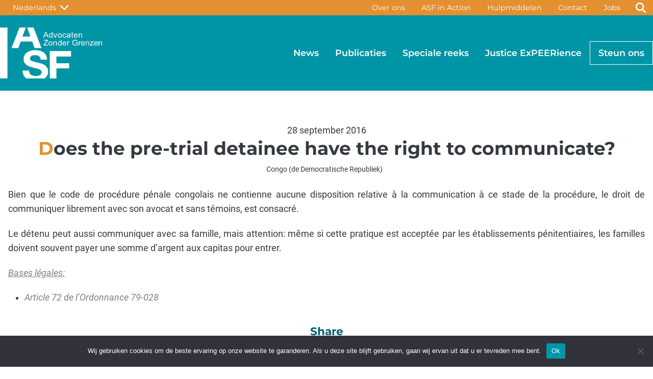

--- FILE ---
content_type: text/html; charset=UTF-8
request_url: https://asf.be/detention/does-the-pre-trial-detainee-have-the-right-to-communicate-3/?lang=nl
body_size: 20649
content:

<!DOCTYPE html>
<html lang="nl-NL">
<head>
	<meta charset="UTF-8" />
	<meta name="viewport" content="width=device-width, initial-scale=1" />
<meta name='robots' content='max-image-preview:large' />
	<style>img:is([sizes="auto" i], [sizes^="auto," i]) { contain-intrinsic-size: 3000px 1500px }</style>
	<link rel="alternate" hreflang="nl" href="https://asf.be/detention/does-the-pre-trial-detainee-have-the-right-to-communicate-3/?lang=nl" />
<link rel="alternate" hreflang="en" href="https://asf.be/detention/le-detenu-preventif-a-t-il-le-droit-de-communiquer/" />
<link rel="alternate" hreflang="fr" href="https://asf.be/detention/le-detenu-preventif-a-t-il-le-droit-de-communiquer-3/?lang=fr" />
<link rel="alternate" hreflang="x-default" href="https://asf.be/detention/le-detenu-preventif-a-t-il-le-droit-de-communiquer/" />
<title>Does the pre-trial detainee have the right to communicate? &#8211; Avocats Sans Frontières</title>
<link rel="alternate" type="application/rss+xml" title="Avocats Sans Frontières &raquo; feed" href="https://asf.be/feed/?lang=nl" />
<link rel="alternate" type="application/rss+xml" title="Avocats Sans Frontières &raquo; reacties feed" href="https://asf.be/comments/feed/?lang=nl" />
		<!-- This site uses the Google Analytics by MonsterInsights plugin v9.9.0 - Using Analytics tracking - https://www.monsterinsights.com/ -->
							<script src="//www.googletagmanager.com/gtag/js?id=G-E1KVF668JE"  data-cfasync="false" data-wpfc-render="false" async></script>
			<script data-cfasync="false" data-wpfc-render="false">
				var mi_version = '9.9.0';
				var mi_track_user = true;
				var mi_no_track_reason = '';
								var MonsterInsightsDefaultLocations = {"page_location":"https:\/\/asf.be\/detention\/does-the-pre-trial-detainee-have-the-right-to-communicate-3\/?lang=nl%2F&lang=nl"};
								if ( typeof MonsterInsightsPrivacyGuardFilter === 'function' ) {
					var MonsterInsightsLocations = (typeof MonsterInsightsExcludeQuery === 'object') ? MonsterInsightsPrivacyGuardFilter( MonsterInsightsExcludeQuery ) : MonsterInsightsPrivacyGuardFilter( MonsterInsightsDefaultLocations );
				} else {
					var MonsterInsightsLocations = (typeof MonsterInsightsExcludeQuery === 'object') ? MonsterInsightsExcludeQuery : MonsterInsightsDefaultLocations;
				}

								var disableStrs = [
										'ga-disable-G-E1KVF668JE',
									];

				/* Function to detect opted out users */
				function __gtagTrackerIsOptedOut() {
					for (var index = 0; index < disableStrs.length; index++) {
						if (document.cookie.indexOf(disableStrs[index] + '=true') > -1) {
							return true;
						}
					}

					return false;
				}

				/* Disable tracking if the opt-out cookie exists. */
				if (__gtagTrackerIsOptedOut()) {
					for (var index = 0; index < disableStrs.length; index++) {
						window[disableStrs[index]] = true;
					}
				}

				/* Opt-out function */
				function __gtagTrackerOptout() {
					for (var index = 0; index < disableStrs.length; index++) {
						document.cookie = disableStrs[index] + '=true; expires=Thu, 31 Dec 2099 23:59:59 UTC; path=/';
						window[disableStrs[index]] = true;
					}
				}

				if ('undefined' === typeof gaOptout) {
					function gaOptout() {
						__gtagTrackerOptout();
					}
				}
								window.dataLayer = window.dataLayer || [];

				window.MonsterInsightsDualTracker = {
					helpers: {},
					trackers: {},
				};
				if (mi_track_user) {
					function __gtagDataLayer() {
						dataLayer.push(arguments);
					}

					function __gtagTracker(type, name, parameters) {
						if (!parameters) {
							parameters = {};
						}

						if (parameters.send_to) {
							__gtagDataLayer.apply(null, arguments);
							return;
						}

						if (type === 'event') {
														parameters.send_to = monsterinsights_frontend.v4_id;
							var hookName = name;
							if (typeof parameters['event_category'] !== 'undefined') {
								hookName = parameters['event_category'] + ':' + name;
							}

							if (typeof MonsterInsightsDualTracker.trackers[hookName] !== 'undefined') {
								MonsterInsightsDualTracker.trackers[hookName](parameters);
							} else {
								__gtagDataLayer('event', name, parameters);
							}
							
						} else {
							__gtagDataLayer.apply(null, arguments);
						}
					}

					__gtagTracker('js', new Date());
					__gtagTracker('set', {
						'developer_id.dZGIzZG': true,
											});
					if ( MonsterInsightsLocations.page_location ) {
						__gtagTracker('set', MonsterInsightsLocations);
					}
										__gtagTracker('config', 'G-E1KVF668JE', {"forceSSL":"true"} );
										window.gtag = __gtagTracker;										(function () {
						/* https://developers.google.com/analytics/devguides/collection/analyticsjs/ */
						/* ga and __gaTracker compatibility shim. */
						var noopfn = function () {
							return null;
						};
						var newtracker = function () {
							return new Tracker();
						};
						var Tracker = function () {
							return null;
						};
						var p = Tracker.prototype;
						p.get = noopfn;
						p.set = noopfn;
						p.send = function () {
							var args = Array.prototype.slice.call(arguments);
							args.unshift('send');
							__gaTracker.apply(null, args);
						};
						var __gaTracker = function () {
							var len = arguments.length;
							if (len === 0) {
								return;
							}
							var f = arguments[len - 1];
							if (typeof f !== 'object' || f === null || typeof f.hitCallback !== 'function') {
								if ('send' === arguments[0]) {
									var hitConverted, hitObject = false, action;
									if ('event' === arguments[1]) {
										if ('undefined' !== typeof arguments[3]) {
											hitObject = {
												'eventAction': arguments[3],
												'eventCategory': arguments[2],
												'eventLabel': arguments[4],
												'value': arguments[5] ? arguments[5] : 1,
											}
										}
									}
									if ('pageview' === arguments[1]) {
										if ('undefined' !== typeof arguments[2]) {
											hitObject = {
												'eventAction': 'page_view',
												'page_path': arguments[2],
											}
										}
									}
									if (typeof arguments[2] === 'object') {
										hitObject = arguments[2];
									}
									if (typeof arguments[5] === 'object') {
										Object.assign(hitObject, arguments[5]);
									}
									if ('undefined' !== typeof arguments[1].hitType) {
										hitObject = arguments[1];
										if ('pageview' === hitObject.hitType) {
											hitObject.eventAction = 'page_view';
										}
									}
									if (hitObject) {
										action = 'timing' === arguments[1].hitType ? 'timing_complete' : hitObject.eventAction;
										hitConverted = mapArgs(hitObject);
										__gtagTracker('event', action, hitConverted);
									}
								}
								return;
							}

							function mapArgs(args) {
								var arg, hit = {};
								var gaMap = {
									'eventCategory': 'event_category',
									'eventAction': 'event_action',
									'eventLabel': 'event_label',
									'eventValue': 'event_value',
									'nonInteraction': 'non_interaction',
									'timingCategory': 'event_category',
									'timingVar': 'name',
									'timingValue': 'value',
									'timingLabel': 'event_label',
									'page': 'page_path',
									'location': 'page_location',
									'title': 'page_title',
									'referrer' : 'page_referrer',
								};
								for (arg in args) {
																		if (!(!args.hasOwnProperty(arg) || !gaMap.hasOwnProperty(arg))) {
										hit[gaMap[arg]] = args[arg];
									} else {
										hit[arg] = args[arg];
									}
								}
								return hit;
							}

							try {
								f.hitCallback();
							} catch (ex) {
							}
						};
						__gaTracker.create = newtracker;
						__gaTracker.getByName = newtracker;
						__gaTracker.getAll = function () {
							return [];
						};
						__gaTracker.remove = noopfn;
						__gaTracker.loaded = true;
						window['__gaTracker'] = __gaTracker;
					})();
									} else {
										console.log("");
					(function () {
						function __gtagTracker() {
							return null;
						}

						window['__gtagTracker'] = __gtagTracker;
						window['gtag'] = __gtagTracker;
					})();
									}
			</script>
			
							<!-- / Google Analytics by MonsterInsights -->
		<style id='asf-plugin-header-style-inline-css'>
.wp-block-asf-plugin-header{background-color:var(--wp--preset--color--primary);display:flex;flex-direction:column;gap:0;padding:0}.wp-block-asf-plugin-header.open{min-height:100vh}#nav-level-top{background-color:var(--wp--preset--color--primary);display:none;order:2}#nav-level-top.open{display:flex}#nav-level-main{background-color:var(--wp--preset--color--primary);margin-top:0;order:1}.nav-header__inner{align-items:center;display:flex;flex-direction:column;margin-left:auto;margin-right:auto;max-width:var(--wp--style--global--wide-size);padding-left:var(--wp--style--root--padding-left);padding-right:var(--wp--style--root--padding-right);width:100%}#nav-site-identity{margin-right:auto}#header-search-link,#nav-btn-close{display:none}#nav-btn-close.open,#nav-btn-open{display:flex}#nav-btn-open.open{display:none}#nav-toggler-menu{align-self:center;background-color:var(--wp--preset--color--primary);border:none;border-radius:2px;height:48px;justify-self:flex-end;margin:10px;position:absolute;right:var(--wp--preset--spacing--20);width:48px}#nav-toggler-menu:hover{background-color:var(--wp--preset--color--primary-hover)}[id^=menu-primary-menu]{display:none}[id^=menu-primary-menu].open{display:flex;margin-top:var(--wp--preset--spacing--30)}[id^=menu-top-menu]{display:flex;order:1}[id^=menu-primary-menu],[id^=menu-top-menu]{align-items:center;flex-direction:column;margin:0;padding:0}[id^=menu-primary-menu] a,[id^=menu-top-menu] a{align-items:center;color:#fff;display:flex;font-family:var(--wp--preset--font-family--montserrat);justify-content:center;padding:.5rem var(--wp--preset--spacing--10);position:relative}[id^=menu-primary-menu] a:after,[id^=menu-top-menu] a:after{background:none repeat scroll 0 0 transparent;background:var(--wp--preset--color--warning);bottom:0;content:" ";display:block;height:1.5px;left:var(--wp--preset--spacing--10);position:absolute;transition:width .3s ease 0s,left .3s ease 0s;width:0}[id^=menu-primary-menu] a:hover:after,[id^=menu-top-menu] a:hover:after{height:.3em;transition:width .3s ease 0s,left .3s ease 0s;width:.75em}.menu-item{font-family:var(--wp--preset--font-family--montserrat);list-style:none}#logotype{max-height:70px;max-width:140px}#nav-langs{order:2;position:relative}#header-lang-switcher{align-items:center;background-color:var(--wp--preset--color--primary);border:1px solid #fff;border-radius:2px;color:#fff;display:flex;font-family:var(--wp--preset--font-family--montserrat);justify-content:space-around;padding:.5rem var(--wp--preset--spacing--20)}#header-lang-switcher:hover{background-color:var(--wp--preset--color--warning-darker)}#header-list-langs{background-color:#fff;border:1px solid var(--wp--preset--color--primary);border-radius:2px;display:none;flex-direction:column;position:absolute;top:100%;z-index:9999}#header-list-langs.active{display:flex}.lang-item{padding:.5rem var(--wp--preset--spacing--20)}.lang-item:hover{background-color:var(--wp--preset--color--secondary);color:#fff}.search-form{border-radius:2px;display:flex;flex-direction:row;gap:0}.search-field,.search-submit{border:1px solid #fff;padding:.5rem var(--wp--preset--spacing--20)}.search-submit{background-color:var(--wp--preset--color--primary);color:#fff}#search-form{display:none;margin-top:1rem;order:3}#search-form.open{display:flex}@media(min-width:1280px){.wp-block-asf-plugin-header.open{min-height:auto}#nav-toggler-menu{display:none}#nav-btn-open.open{display:flex}#nav-level-top{background-color:var(--wp--preset--color--warning);display:flex;height:30px;order:1}#nav-level-main{background-color:var(--wp--preset--color--primary);margin-top:0;order:2;padding:var(--wp--preset--spacing--20) 0}.nav-header__inner{flex-direction:row;padding:0}#nav-langs{margin-right:auto;order:1}[id^=menu-top-menu]{order:2}[id^=menu-top-menu] a{align-items:center;height:30px;padding:0 var(--wp--preset--spacing--10)}#header-search-link{align-items:center;display:flex;justify-content:center;order:3}[id^=menu-primary-menu],[id^=menu-top-menu]{display:flex;flex-direction:row}#header-lang-switcher,#header-search-link,[id^=menu-top-menu]{border-radius:2px;font-size:var(--wp--preset--font-size--small)}#header-lang-switcher a:hover,#header-search-link a:hover,[id^=menu-top-menu] a:hover{background-color:var(--wp--preset--color--warning-darker)}#header-lang-switcher{background-color:var(--wp--preset--color--warning);border-color:var(--wp--preset--color--warning);height:30px;padding:0 var(--wp--preset--spacing--20)}#header-search-link{height:30px;width:48px}#header-search-link:hover{background-color:var(--wp--preset--color--warning-darker)}[id^=menu-top-menu] a:after{content:none}[id^=menu-primary-menu].open{margin-top:0}[id^=menu-primary-menu] a{font-weight:600}#search-form,#search-form.open{display:none}.menu-calltoaction{border:1px solid #fff}#logotype{max-height:none;max-width:none}}@media print{.wp-block-asf-plugin-header{display:none!important}}

</style>
<style id='wp-block-post-date-inline-css'>
.wp-block-post-date{box-sizing:border-box}
</style>
<style id='wp-block-post-title-inline-css'>
.wp-block-post-title{box-sizing:border-box;word-break:break-word}.wp-block-post-title :where(a){display:inline-block;font-family:inherit;font-size:inherit;font-style:inherit;font-weight:inherit;letter-spacing:inherit;line-height:inherit;text-decoration:inherit}
</style>
<style id='asf-plugin-post-badges-style-inline-css'>
.wp-block-asf-plugin-post-badges{-moz-column-gap:.5rem;column-gap:.5rem;display:inline-flex;flex-direction:row;flex-flow:wrap;justify-content:center;margin:0}.post-badge{font-size:var(--wp--preset--font-size--small);margin-top:0}.post-badge:after{color:var(--wp--preset--color--warning);content:"|";padding-left:.5rem}.post-badge:last-of-type:after{content:""}

</style>
<style id='wp-block-group-inline-css'>
.wp-block-group{box-sizing:border-box}:where(.wp-block-group.wp-block-group-is-layout-constrained){position:relative}
</style>
<style id='wp-block-post-content-inline-css'>
.wp-block-post-content{display:flow-root}
</style>
<style id='wp-block-heading-inline-css'>
h1.has-background,h2.has-background,h3.has-background,h4.has-background,h5.has-background,h6.has-background{padding:1.25em 2.375em}h1.has-text-align-left[style*=writing-mode]:where([style*=vertical-lr]),h1.has-text-align-right[style*=writing-mode]:where([style*=vertical-rl]),h2.has-text-align-left[style*=writing-mode]:where([style*=vertical-lr]),h2.has-text-align-right[style*=writing-mode]:where([style*=vertical-rl]),h3.has-text-align-left[style*=writing-mode]:where([style*=vertical-lr]),h3.has-text-align-right[style*=writing-mode]:where([style*=vertical-rl]),h4.has-text-align-left[style*=writing-mode]:where([style*=vertical-lr]),h4.has-text-align-right[style*=writing-mode]:where([style*=vertical-rl]),h5.has-text-align-left[style*=writing-mode]:where([style*=vertical-lr]),h5.has-text-align-right[style*=writing-mode]:where([style*=vertical-rl]),h6.has-text-align-left[style*=writing-mode]:where([style*=vertical-lr]),h6.has-text-align-right[style*=writing-mode]:where([style*=vertical-rl]){rotate:180deg}
</style>
<style id='asf-plugin-post-share-style-inline-css'>
#asf-copy-to-clipboard{position:relative}#asf-copy-to-clipboard-tooltip{background-color:var(--wp--preset--color--dark);border-radius:5px;color:#fff;font-family:var(--wp--preset--font-family--roboto);font-size:14px;margin-top:0;opacity:0;padding:10px;position:absolute;top:110%;transition:opacity .5s;width:100px}#asf-copy-to-clipboard-tooltip.active{opacity:1}@media print{.wp-block-asf-post-share{display:none!important}}

</style>
<style id='wp-block-separator-inline-css'>
@charset "UTF-8";.wp-block-separator{border:none;border-top:2px solid}:root :where(.wp-block-separator.is-style-dots){height:auto;line-height:1;text-align:center}:root :where(.wp-block-separator.is-style-dots):before{color:currentColor;content:"···";font-family:serif;font-size:1.5em;letter-spacing:2em;padding-left:2em}.wp-block-separator.is-style-dots{background:none!important;border:none!important}
</style>
<style id='asf-plugin-post-more-style-inline-css'>
.wp-block-asf-plugin-post-more{display:flex;flex-direction:column;margin-left:auto;margin-right:auto;row-gap:1rem}.post-more__post{-moz-column-gap:1rem;column-gap:1rem;display:grid;grid-template-columns:auto 1fr;grid-template-rows:auto 1fr;text-decoration:none}.post-more__post:hover .post-more__post-image{opacity:.8}.post-more__post:hover .post-more__post-title{color:var(--wp--preset--color--primary)}.post-more__post-image{grid-column:1/1;grid-row:1/3}.post-more__post-date{font-size:var(--wp--preset--font-size--small);grid-row:1/2;margin-bottom:.5rem}.post-more__post-date,.post-more__post-title{color:var(--wp--preset--color--secondary);grid-column:2/3}.post-more__post-title{grid-row:2/3}

</style>
<style id='asf-plugin-footer-style-inline-css'>
.wp-block-asf-plugin-footer{background-color:var(--wp--preset--color--secondary);display:flex;flex-direction:column;padding:var(--wp--preset--spacing--30) 0}#site-footer-container{display:grid;margin-left:auto;margin-right:auto;max-width:var(--wp--style--global--wide-size);padding-left:var(--wp--style--root--padding-left);padding-right:var(--wp--style--root--padding-right);width:100%}#footer-address{align-items:center;color:#fff;font-size:var(--wp--preset--font-size--small);line-height:1.5}.footer__section{display:flex;flex-direction:column;gap:var(--wp--preset--spacing--20);padding:var(--wp--preset--spacing--20)}.menu-item a{color:#fff}.menu-item a:hover{color:var(--wp--preset--color--light)}[id^=menu-footer-social-media]{flex-direction:row;justify-content:center}[id^=menu-footer-social-media] a{align-items:center;display:flex;font-size:1.5rem;height:45px;justify-content:center;width:45px}[id^=menu-footer-social-media] a:hover .fa{transform:scale(1.2)}@media(min-width:800px){#site-footer-container{grid-template-columns:1fr 1fr 1fr 1fr}#footer-address{align-items:flex-start}#footer-general{padding-left:0}}@media(min-width:1280px){#site-footer-container{grid-template-columns:1fr 1fr 1fr 1fr;padding-left:0;padding-right:0}}@media print{#footer-about,#footer-media-animation,#footer-quick-links,#footer-social-media{display:none!important}.wp-block-asf-plugin-footer{background-color:#fff;color:#000}#footer-address{color:#000!important}}

</style>
<style id='wp-emoji-styles-inline-css'>

	img.wp-smiley, img.emoji {
		display: inline !important;
		border: none !important;
		box-shadow: none !important;
		height: 1em !important;
		width: 1em !important;
		margin: 0 0.07em !important;
		vertical-align: -0.1em !important;
		background: none !important;
		padding: 0 !important;
	}
</style>
<style id='wp-block-library-inline-css'>
:root{--wp-admin-theme-color:#007cba;--wp-admin-theme-color--rgb:0,124,186;--wp-admin-theme-color-darker-10:#006ba1;--wp-admin-theme-color-darker-10--rgb:0,107,161;--wp-admin-theme-color-darker-20:#005a87;--wp-admin-theme-color-darker-20--rgb:0,90,135;--wp-admin-border-width-focus:2px;--wp-block-synced-color:#7a00df;--wp-block-synced-color--rgb:122,0,223;--wp-bound-block-color:var(--wp-block-synced-color)}@media (min-resolution:192dpi){:root{--wp-admin-border-width-focus:1.5px}}.wp-element-button{cursor:pointer}:root{--wp--preset--font-size--normal:16px;--wp--preset--font-size--huge:42px}:root .has-very-light-gray-background-color{background-color:#eee}:root .has-very-dark-gray-background-color{background-color:#313131}:root .has-very-light-gray-color{color:#eee}:root .has-very-dark-gray-color{color:#313131}:root .has-vivid-green-cyan-to-vivid-cyan-blue-gradient-background{background:linear-gradient(135deg,#00d084,#0693e3)}:root .has-purple-crush-gradient-background{background:linear-gradient(135deg,#34e2e4,#4721fb 50%,#ab1dfe)}:root .has-hazy-dawn-gradient-background{background:linear-gradient(135deg,#faaca8,#dad0ec)}:root .has-subdued-olive-gradient-background{background:linear-gradient(135deg,#fafae1,#67a671)}:root .has-atomic-cream-gradient-background{background:linear-gradient(135deg,#fdd79a,#004a59)}:root .has-nightshade-gradient-background{background:linear-gradient(135deg,#330968,#31cdcf)}:root .has-midnight-gradient-background{background:linear-gradient(135deg,#020381,#2874fc)}.has-regular-font-size{font-size:1em}.has-larger-font-size{font-size:2.625em}.has-normal-font-size{font-size:var(--wp--preset--font-size--normal)}.has-huge-font-size{font-size:var(--wp--preset--font-size--huge)}.has-text-align-center{text-align:center}.has-text-align-left{text-align:left}.has-text-align-right{text-align:right}#end-resizable-editor-section{display:none}.aligncenter{clear:both}.items-justified-left{justify-content:flex-start}.items-justified-center{justify-content:center}.items-justified-right{justify-content:flex-end}.items-justified-space-between{justify-content:space-between}.screen-reader-text{border:0;clip-path:inset(50%);height:1px;margin:-1px;overflow:hidden;padding:0;position:absolute;width:1px;word-wrap:normal!important}.screen-reader-text:focus{background-color:#ddd;clip-path:none;color:#444;display:block;font-size:1em;height:auto;left:5px;line-height:normal;padding:15px 23px 14px;text-decoration:none;top:5px;width:auto;z-index:100000}html :where(.has-border-color){border-style:solid}html :where([style*=border-top-color]){border-top-style:solid}html :where([style*=border-right-color]){border-right-style:solid}html :where([style*=border-bottom-color]){border-bottom-style:solid}html :where([style*=border-left-color]){border-left-style:solid}html :where([style*=border-width]){border-style:solid}html :where([style*=border-top-width]){border-top-style:solid}html :where([style*=border-right-width]){border-right-style:solid}html :where([style*=border-bottom-width]){border-bottom-style:solid}html :where([style*=border-left-width]){border-left-style:solid}html :where(img[class*=wp-image-]){height:auto;max-width:100%}:where(figure){margin:0 0 1em}html :where(.is-position-sticky){--wp-admin--admin-bar--position-offset:var(--wp-admin--admin-bar--height,0px)}@media screen and (max-width:600px){html :where(.is-position-sticky){--wp-admin--admin-bar--position-offset:0px}}
</style>
<style id='global-styles-inline-css'>
:root{--wp--preset--aspect-ratio--square: 1;--wp--preset--aspect-ratio--4-3: 4/3;--wp--preset--aspect-ratio--3-4: 3/4;--wp--preset--aspect-ratio--3-2: 3/2;--wp--preset--aspect-ratio--2-3: 2/3;--wp--preset--aspect-ratio--16-9: 16/9;--wp--preset--aspect-ratio--9-16: 9/16;--wp--preset--color--black: #000000;--wp--preset--color--cyan-bluish-gray: #abb8c3;--wp--preset--color--white: #ffffff;--wp--preset--color--pale-pink: #f78da7;--wp--preset--color--vivid-red: #cf2e2e;--wp--preset--color--luminous-vivid-orange: #ff6900;--wp--preset--color--luminous-vivid-amber: #fcb900;--wp--preset--color--light-green-cyan: #7bdcb5;--wp--preset--color--vivid-green-cyan: #00d084;--wp--preset--color--pale-cyan-blue: #8ed1fc;--wp--preset--color--vivid-cyan-blue: #0693e3;--wp--preset--color--vivid-purple: #9b51e0;--wp--preset--color--primary: #0095A6;--wp--preset--color--primary-hover: #007f8d;--wp--preset--color--secondary: #005E70;--wp--preset--color--secondary-alt: #007f97;--wp--preset--color--info: #61BFCB;--wp--preset--color--warning: #E49030;--wp--preset--color--warning-darker: #c27a29;--wp--preset--color--light: #ECF5F7;--wp--preset--color--dark: #343A40;--wp--preset--gradient--vivid-cyan-blue-to-vivid-purple: linear-gradient(135deg,rgba(6,147,227,1) 0%,rgb(155,81,224) 100%);--wp--preset--gradient--light-green-cyan-to-vivid-green-cyan: linear-gradient(135deg,rgb(122,220,180) 0%,rgb(0,208,130) 100%);--wp--preset--gradient--luminous-vivid-amber-to-luminous-vivid-orange: linear-gradient(135deg,rgba(252,185,0,1) 0%,rgba(255,105,0,1) 100%);--wp--preset--gradient--luminous-vivid-orange-to-vivid-red: linear-gradient(135deg,rgba(255,105,0,1) 0%,rgb(207,46,46) 100%);--wp--preset--gradient--very-light-gray-to-cyan-bluish-gray: linear-gradient(135deg,rgb(238,238,238) 0%,rgb(169,184,195) 100%);--wp--preset--gradient--cool-to-warm-spectrum: linear-gradient(135deg,rgb(74,234,220) 0%,rgb(151,120,209) 20%,rgb(207,42,186) 40%,rgb(238,44,130) 60%,rgb(251,105,98) 80%,rgb(254,248,76) 100%);--wp--preset--gradient--blush-light-purple: linear-gradient(135deg,rgb(255,206,236) 0%,rgb(152,150,240) 100%);--wp--preset--gradient--blush-bordeaux: linear-gradient(135deg,rgb(254,205,165) 0%,rgb(254,45,45) 50%,rgb(107,0,62) 100%);--wp--preset--gradient--luminous-dusk: linear-gradient(135deg,rgb(255,203,112) 0%,rgb(199,81,192) 50%,rgb(65,88,208) 100%);--wp--preset--gradient--pale-ocean: linear-gradient(135deg,rgb(255,245,203) 0%,rgb(182,227,212) 50%,rgb(51,167,181) 100%);--wp--preset--gradient--electric-grass: linear-gradient(135deg,rgb(202,248,128) 0%,rgb(113,206,126) 100%);--wp--preset--gradient--midnight: linear-gradient(135deg,rgb(2,3,129) 0%,rgb(40,116,252) 100%);--wp--preset--font-size--small: 0.9rem;--wp--preset--font-size--medium: clamp(1.25rem, 1.25rem + ((1vw - 0.2rem) * 0.217), 1.38rem);--wp--preset--font-size--large: clamp(1.39rem, 1.39rem + ((1vw - 0.2rem) * 0.283), 1.56rem);--wp--preset--font-size--x-large: clamp(1.85rem, 1.85rem + ((1vw - 0.2rem) * 1.083), 2.5rem);--wp--preset--font-size--normal: 1.1rem;--wp--preset--font-size--xx-large: clamp(2.5rem, 2.5rem + ((1vw - 0.2rem) * 1.283), 3.27rem);--wp--preset--font-family--montserrat: Montserrat, sans-serif;--wp--preset--font-family--roboto: Roboto, sans-serif;--wp--preset--spacing--20: min(1.5rem, 3vw);--wp--preset--spacing--30: min(2.5rem, 4vw);--wp--preset--spacing--40: min(4rem, 5vw);--wp--preset--spacing--50: min(6.5rem, 8vw);--wp--preset--spacing--60: min(10.5rem, 13vw);--wp--preset--spacing--70: 3.38rem;--wp--preset--spacing--80: 5.06rem;--wp--preset--spacing--10: 1rem;--wp--preset--shadow--natural: 6px 6px 9px rgba(0, 0, 0, 0.2);--wp--preset--shadow--deep: 12px 12px 50px rgba(0, 0, 0, 0.4);--wp--preset--shadow--sharp: 6px 6px 0px rgba(0, 0, 0, 0.2);--wp--preset--shadow--outlined: 6px 6px 0px -3px rgba(255, 255, 255, 1), 6px 6px rgba(0, 0, 0, 1);--wp--preset--shadow--crisp: 6px 6px 0px rgba(0, 0, 0, 1);}:root { --wp--style--global--content-size: 800px;--wp--style--global--wide-size: 1280px; }:where(body) { margin: 0; }.wp-site-blocks { padding-top: var(--wp--style--root--padding-top); padding-bottom: var(--wp--style--root--padding-bottom); }.has-global-padding { padding-right: var(--wp--style--root--padding-right); padding-left: var(--wp--style--root--padding-left); }.has-global-padding > .alignfull { margin-right: calc(var(--wp--style--root--padding-right) * -1); margin-left: calc(var(--wp--style--root--padding-left) * -1); }.has-global-padding :where(:not(.alignfull.is-layout-flow) > .has-global-padding:not(.wp-block-block, .alignfull)) { padding-right: 0; padding-left: 0; }.has-global-padding :where(:not(.alignfull.is-layout-flow) > .has-global-padding:not(.wp-block-block, .alignfull)) > .alignfull { margin-left: 0; margin-right: 0; }.wp-site-blocks > .alignleft { float: left; margin-right: 2em; }.wp-site-blocks > .alignright { float: right; margin-left: 2em; }.wp-site-blocks > .aligncenter { justify-content: center; margin-left: auto; margin-right: auto; }:where(.wp-site-blocks) > * { margin-block-start: 0rem; margin-block-end: 0; }:where(.wp-site-blocks) > :first-child { margin-block-start: 0; }:where(.wp-site-blocks) > :last-child { margin-block-end: 0; }:root { --wp--style--block-gap: 0rem; }:root :where(.is-layout-flow) > :first-child{margin-block-start: 0;}:root :where(.is-layout-flow) > :last-child{margin-block-end: 0;}:root :where(.is-layout-flow) > *{margin-block-start: 0rem;margin-block-end: 0;}:root :where(.is-layout-constrained) > :first-child{margin-block-start: 0;}:root :where(.is-layout-constrained) > :last-child{margin-block-end: 0;}:root :where(.is-layout-constrained) > *{margin-block-start: 0rem;margin-block-end: 0;}:root :where(.is-layout-flex){gap: 0rem;}:root :where(.is-layout-grid){gap: 0rem;}.is-layout-flow > .alignleft{float: left;margin-inline-start: 0;margin-inline-end: 2em;}.is-layout-flow > .alignright{float: right;margin-inline-start: 2em;margin-inline-end: 0;}.is-layout-flow > .aligncenter{margin-left: auto !important;margin-right: auto !important;}.is-layout-constrained > .alignleft{float: left;margin-inline-start: 0;margin-inline-end: 2em;}.is-layout-constrained > .alignright{float: right;margin-inline-start: 2em;margin-inline-end: 0;}.is-layout-constrained > .aligncenter{margin-left: auto !important;margin-right: auto !important;}.is-layout-constrained > :where(:not(.alignleft):not(.alignright):not(.alignfull)){max-width: var(--wp--style--global--content-size);margin-left: auto !important;margin-right: auto !important;}.is-layout-constrained > .alignwide{max-width: var(--wp--style--global--wide-size);}body .is-layout-flex{display: flex;}.is-layout-flex{flex-wrap: wrap;align-items: center;}.is-layout-flex > :is(*, div){margin: 0;}body .is-layout-grid{display: grid;}.is-layout-grid > :is(*, div){margin: 0;}body{font-family: var(--wp--preset--font-family--roboto);font-size: var(--wp--preset--font-size--normal);--wp--style--root--padding-top: 0px;--wp--style--root--padding-right: var(--wp--preset--spacing--10);--wp--style--root--padding-bottom: 0px;--wp--style--root--padding-left: var(--wp--preset--spacing--10);}a:where(:not(.wp-element-button)){text-decoration: none;}h1, h2, h3, h4, h5, h6{font-family: var(--wp--preset--font-family--montserrat);margin-top: var(--wp--preset--spacing--30);margin-bottom: var(--wp--preset--spacing--20);}h2{font-size: var(--wp--preset--font-size--x-large);}:root :where(.wp-element-button, .wp-block-button__link){background-color: #32373c;border-width: 0;color: #fff;font-family: inherit;font-size: inherit;line-height: inherit;padding: calc(0.667em + 2px) calc(1.333em + 2px);text-decoration: none;}.has-black-color{color: var(--wp--preset--color--black) !important;}.has-cyan-bluish-gray-color{color: var(--wp--preset--color--cyan-bluish-gray) !important;}.has-white-color{color: var(--wp--preset--color--white) !important;}.has-pale-pink-color{color: var(--wp--preset--color--pale-pink) !important;}.has-vivid-red-color{color: var(--wp--preset--color--vivid-red) !important;}.has-luminous-vivid-orange-color{color: var(--wp--preset--color--luminous-vivid-orange) !important;}.has-luminous-vivid-amber-color{color: var(--wp--preset--color--luminous-vivid-amber) !important;}.has-light-green-cyan-color{color: var(--wp--preset--color--light-green-cyan) !important;}.has-vivid-green-cyan-color{color: var(--wp--preset--color--vivid-green-cyan) !important;}.has-pale-cyan-blue-color{color: var(--wp--preset--color--pale-cyan-blue) !important;}.has-vivid-cyan-blue-color{color: var(--wp--preset--color--vivid-cyan-blue) !important;}.has-vivid-purple-color{color: var(--wp--preset--color--vivid-purple) !important;}.has-primary-color{color: var(--wp--preset--color--primary) !important;}.has-primary-hover-color{color: var(--wp--preset--color--primary-hover) !important;}.has-secondary-color{color: var(--wp--preset--color--secondary) !important;}.has-secondary-alt-color{color: var(--wp--preset--color--secondary-alt) !important;}.has-info-color{color: var(--wp--preset--color--info) !important;}.has-warning-color{color: var(--wp--preset--color--warning) !important;}.has-warning-darker-color{color: var(--wp--preset--color--warning-darker) !important;}.has-light-color{color: var(--wp--preset--color--light) !important;}.has-dark-color{color: var(--wp--preset--color--dark) !important;}.has-black-background-color{background-color: var(--wp--preset--color--black) !important;}.has-cyan-bluish-gray-background-color{background-color: var(--wp--preset--color--cyan-bluish-gray) !important;}.has-white-background-color{background-color: var(--wp--preset--color--white) !important;}.has-pale-pink-background-color{background-color: var(--wp--preset--color--pale-pink) !important;}.has-vivid-red-background-color{background-color: var(--wp--preset--color--vivid-red) !important;}.has-luminous-vivid-orange-background-color{background-color: var(--wp--preset--color--luminous-vivid-orange) !important;}.has-luminous-vivid-amber-background-color{background-color: var(--wp--preset--color--luminous-vivid-amber) !important;}.has-light-green-cyan-background-color{background-color: var(--wp--preset--color--light-green-cyan) !important;}.has-vivid-green-cyan-background-color{background-color: var(--wp--preset--color--vivid-green-cyan) !important;}.has-pale-cyan-blue-background-color{background-color: var(--wp--preset--color--pale-cyan-blue) !important;}.has-vivid-cyan-blue-background-color{background-color: var(--wp--preset--color--vivid-cyan-blue) !important;}.has-vivid-purple-background-color{background-color: var(--wp--preset--color--vivid-purple) !important;}.has-primary-background-color{background-color: var(--wp--preset--color--primary) !important;}.has-primary-hover-background-color{background-color: var(--wp--preset--color--primary-hover) !important;}.has-secondary-background-color{background-color: var(--wp--preset--color--secondary) !important;}.has-secondary-alt-background-color{background-color: var(--wp--preset--color--secondary-alt) !important;}.has-info-background-color{background-color: var(--wp--preset--color--info) !important;}.has-warning-background-color{background-color: var(--wp--preset--color--warning) !important;}.has-warning-darker-background-color{background-color: var(--wp--preset--color--warning-darker) !important;}.has-light-background-color{background-color: var(--wp--preset--color--light) !important;}.has-dark-background-color{background-color: var(--wp--preset--color--dark) !important;}.has-black-border-color{border-color: var(--wp--preset--color--black) !important;}.has-cyan-bluish-gray-border-color{border-color: var(--wp--preset--color--cyan-bluish-gray) !important;}.has-white-border-color{border-color: var(--wp--preset--color--white) !important;}.has-pale-pink-border-color{border-color: var(--wp--preset--color--pale-pink) !important;}.has-vivid-red-border-color{border-color: var(--wp--preset--color--vivid-red) !important;}.has-luminous-vivid-orange-border-color{border-color: var(--wp--preset--color--luminous-vivid-orange) !important;}.has-luminous-vivid-amber-border-color{border-color: var(--wp--preset--color--luminous-vivid-amber) !important;}.has-light-green-cyan-border-color{border-color: var(--wp--preset--color--light-green-cyan) !important;}.has-vivid-green-cyan-border-color{border-color: var(--wp--preset--color--vivid-green-cyan) !important;}.has-pale-cyan-blue-border-color{border-color: var(--wp--preset--color--pale-cyan-blue) !important;}.has-vivid-cyan-blue-border-color{border-color: var(--wp--preset--color--vivid-cyan-blue) !important;}.has-vivid-purple-border-color{border-color: var(--wp--preset--color--vivid-purple) !important;}.has-primary-border-color{border-color: var(--wp--preset--color--primary) !important;}.has-primary-hover-border-color{border-color: var(--wp--preset--color--primary-hover) !important;}.has-secondary-border-color{border-color: var(--wp--preset--color--secondary) !important;}.has-secondary-alt-border-color{border-color: var(--wp--preset--color--secondary-alt) !important;}.has-info-border-color{border-color: var(--wp--preset--color--info) !important;}.has-warning-border-color{border-color: var(--wp--preset--color--warning) !important;}.has-warning-darker-border-color{border-color: var(--wp--preset--color--warning-darker) !important;}.has-light-border-color{border-color: var(--wp--preset--color--light) !important;}.has-dark-border-color{border-color: var(--wp--preset--color--dark) !important;}.has-vivid-cyan-blue-to-vivid-purple-gradient-background{background: var(--wp--preset--gradient--vivid-cyan-blue-to-vivid-purple) !important;}.has-light-green-cyan-to-vivid-green-cyan-gradient-background{background: var(--wp--preset--gradient--light-green-cyan-to-vivid-green-cyan) !important;}.has-luminous-vivid-amber-to-luminous-vivid-orange-gradient-background{background: var(--wp--preset--gradient--luminous-vivid-amber-to-luminous-vivid-orange) !important;}.has-luminous-vivid-orange-to-vivid-red-gradient-background{background: var(--wp--preset--gradient--luminous-vivid-orange-to-vivid-red) !important;}.has-very-light-gray-to-cyan-bluish-gray-gradient-background{background: var(--wp--preset--gradient--very-light-gray-to-cyan-bluish-gray) !important;}.has-cool-to-warm-spectrum-gradient-background{background: var(--wp--preset--gradient--cool-to-warm-spectrum) !important;}.has-blush-light-purple-gradient-background{background: var(--wp--preset--gradient--blush-light-purple) !important;}.has-blush-bordeaux-gradient-background{background: var(--wp--preset--gradient--blush-bordeaux) !important;}.has-luminous-dusk-gradient-background{background: var(--wp--preset--gradient--luminous-dusk) !important;}.has-pale-ocean-gradient-background{background: var(--wp--preset--gradient--pale-ocean) !important;}.has-electric-grass-gradient-background{background: var(--wp--preset--gradient--electric-grass) !important;}.has-midnight-gradient-background{background: var(--wp--preset--gradient--midnight) !important;}.has-small-font-size{font-size: var(--wp--preset--font-size--small) !important;}.has-medium-font-size{font-size: var(--wp--preset--font-size--medium) !important;}.has-large-font-size{font-size: var(--wp--preset--font-size--large) !important;}.has-x-large-font-size{font-size: var(--wp--preset--font-size--x-large) !important;}.has-normal-font-size{font-size: var(--wp--preset--font-size--normal) !important;}.has-xx-large-font-size{font-size: var(--wp--preset--font-size--xx-large) !important;}.has-montserrat-font-family{font-family: var(--wp--preset--font-family--montserrat) !important;}.has-roboto-font-family{font-family: var(--wp--preset--font-family--roboto) !important;}.justification_texte {text-align: justify}

.job__list {
	grid-template-columns: repeat(auto-fill, minmax(350px, 1fr));
}
:root :where(.wp-block-post-title){color: var(--wp--preset--color--primary);font-size: var(--wp--preset--font-size--x-large);}
:root :where(.wp-block-heading){color: var(--wp--preset--color--primary);font-family: var(--wp--preset--font-family--montserrat);}
:root :where(.wp-block-post-content h1,.wp-block-post-content  h2,.wp-block-post-content  h3,.wp-block-post-content  h4,.wp-block-post-content  h5,.wp-block-post-content  h6){color: var(--wp--preset--color--primary);font-family: var(--wp--preset--font-family--montserrat);font-style: normal;margin-top: var(--wp--preset--spacing--30);margin-bottom: var(--wp--preset--spacing--20);}
</style>
<style id='core-block-supports-inline-css'>
.wp-container-core-group-is-layout-b99b3934{gap:var(--wp--preset--spacing--10);flex-direction:column;align-items:center;}.wp-elements-07eda54ec311c522862f7184788ae562 a:where(:not(.wp-element-button)){color:var(--wp--preset--color--secondary);}
</style>
<style id='wp-block-template-skip-link-inline-css'>

		.skip-link.screen-reader-text {
			border: 0;
			clip-path: inset(50%);
			height: 1px;
			margin: -1px;
			overflow: hidden;
			padding: 0;
			position: absolute !important;
			width: 1px;
			word-wrap: normal !important;
		}

		.skip-link.screen-reader-text:focus {
			background-color: #eee;
			clip-path: none;
			color: #444;
			display: block;
			font-size: 1em;
			height: auto;
			left: 5px;
			line-height: normal;
			padding: 15px 23px 14px;
			text-decoration: none;
			top: 5px;
			width: auto;
			z-index: 100000;
		}
</style>
<link rel='stylesheet' id='cookie-notice-front-css' href='https://asf.be/wp-content/plugins/cookie-notice/css/front.min.css?ver=2.5.8' media='all' />
<link rel='stylesheet' id='wpml-legacy-horizontal-list-0-css' href='https://asf.be/wp-content/plugins/sitepress-multilingual-cms/templates/language-switchers/legacy-list-horizontal/style.min.css?ver=1' media='all' />
<link rel='stylesheet' id='wpml-menu-item-0-css' href='https://asf.be/wp-content/plugins/sitepress-multilingual-cms/templates/language-switchers/menu-item/style.min.css?ver=1' media='all' />
<link rel='stylesheet' id='asf-theme-style-css' href='https://asf.be/wp-content/themes/asf-theme/style.css?ver=2.0.0' media='all' />
<link rel='stylesheet' id='asf-theme-common-css' href='https://asf.be/wp-content/cache/background-css/1/asf.be/wp-content/themes/asf-theme/dist/css/main.css?ver=1714250734&wpr_t=1762111078' media='all' />
<script src="https://asf.be/wp-content/plugins/asf-plugin/build/header/view.js?ver=a22c3372ae9fe65ee95c" id="asf-plugin-header-view-script-js" defer data-wp-strategy="defer"></script>
<script src="https://asf.be/wp-content/plugins/asf-plugin/build/post-share/view.js?ver=ef6553ec3ef14cbe43a3" id="asf-plugin-post-share-view-script-js" defer data-wp-strategy="defer"></script>
<script src="https://asf.be/wp-content/plugins/google-analytics-for-wordpress/assets/js/frontend-gtag.min.js?ver=9.9.0" id="monsterinsights-frontend-script-js" async data-wp-strategy="async"></script>
<script data-cfasync="false" data-wpfc-render="false" id='monsterinsights-frontend-script-js-extra'>var monsterinsights_frontend = {"js_events_tracking":"true","download_extensions":"doc,pdf,ppt,zip,xls,docx,pptx,xlsx","inbound_paths":"[]","home_url":"https:\/\/asf.be\/?lang=nl","hash_tracking":"false","v4_id":"G-E1KVF668JE"};</script>
<script id="cookie-notice-front-js-before">
var cnArgs = {"ajaxUrl":"https:\/\/asf.be\/wp-admin\/admin-ajax.php","nonce":"1423b798ca","hideEffect":"fade","position":"bottom","onScroll":false,"onScrollOffset":100,"onClick":false,"cookieName":"cookie_notice_accepted","cookieTime":2592000,"cookieTimeRejected":2592000,"globalCookie":false,"redirection":false,"cache":true,"revokeCookies":false,"revokeCookiesOpt":"automatic"};
</script>
<script src="https://asf.be/wp-content/plugins/cookie-notice/js/front.min.js?ver=2.5.8" id="cookie-notice-front-js"></script>
<script src="https://asf.be/wp-content/themes/asf-theme/dist/js/main.js?ver=1714250734" id="asf-theme-script-js"></script>
<link rel="https://api.w.org/" href="https://asf.be/wp-json/" /><link rel="alternate" title="JSON" type="application/json" href="https://asf.be/wp-json/wp/v2/asf_detention/19029" /><link rel="EditURI" type="application/rsd+xml" title="RSD" href="https://asf.be/xmlrpc.php?rsd" />

<link rel="canonical" href="https://asf.be/detention/does-the-pre-trial-detainee-have-the-right-to-communicate-3/?lang=nl" />
<link rel='shortlink' href='https://asf.be/?p=19029&#038;lang=nl' />
<link rel="alternate" title="oEmbed (JSON)" type="application/json+oembed" href="https://asf.be/wp-json/oembed/1.0/embed?url=https%3A%2F%2Fasf.be%2Fdetention%2Fdoes-the-pre-trial-detainee-have-the-right-to-communicate-3%2F%3Flang%3Dnl" />
<link rel="alternate" title="oEmbed (XML)" type="text/xml+oembed" href="https://asf.be/wp-json/oembed/1.0/embed?url=https%3A%2F%2Fasf.be%2Fdetention%2Fdoes-the-pre-trial-detainee-have-the-right-to-communicate-3%2F%3Flang%3Dnl&#038;format=xml" />
<meta name="generator" content="WPML ver:4.8.4 stt:37,1,4;" />
	<!-- https://ogp.me/ -->
	<meta property="og:title" content="Does the pre-trial detainee have the right to communicate?" />
	<meta property="og:type" content="website" />
	<meta property="og:url" content="https://asf.be/detention/does-the-pre-trial-detainee-have-the-right-to-communicate-3/?lang=nl" />
	<meta property="og:image" content="" />
	<meta property="og:site_name" content="Avocats Sans Frontières" />

	<!-- Google tag (gtag.js) -->
	<script async src="https://www.googletagmanager.com/gtag/js?id=G-ZJRSYMF80E"></script>
	<script>
		window.dataLayer = window.dataLayer || [];
		function gtag(){dataLayer.push(arguments);}
		gtag('js', new Date());
		gtag('config', 'G-ZJRSYMF80E');
	</script>

	<!-- fonts google -->
	<link rel="preconnect" href="https://fonts.googleapis.com">
	<link rel="preconnect" href="https://fonts.gstatic.com" crossorigin>

    <link rel="shortcut icon" type="image/x-icon" href="https://asf.be/wp-content/themes/asf-theme/favicon/favicon.ico" /><link rel="apple-touch-icon" sizes="180x180" href="https://asf.be/wp-content/themes/asf-theme/favicon/apple-touch-icon.png"><link rel="icon" type="image/png" sizes="32x32" href="https://asf.be/wp-content/themes/asf-theme/favicon/favicon-32x32.png"><link rel="icon" type="image/png" sizes="16x16" href="https://asf.be/wp-content/themes/asf-theme/favicon/favicon-16x16.png"><link rel="manifest" href="https://asf.be/wp-content/themes/asf-theme/favicon/site.webmanifest"><style class='wp-fonts-local'>
@font-face{font-family:Montserrat;font-style:normal;font-weight:400;font-display:fallback;src:url('https://asf.be/wp-content/uploads/fonts/JTUHjIg1_i6t8kCHKm4532VJOt5-QNFgpCtr6Ew7Y3tcoqK5.woff2') format('woff2');}
@font-face{font-family:Montserrat;font-style:normal;font-weight:600;font-display:fallback;src:url('https://asf.be/wp-content/uploads/fonts/JTUHjIg1_i6t8kCHKm4532VJOt5-QNFgpCu170w7Y3tcoqK5.woff2') format('woff2');}
@font-face{font-family:Montserrat;font-style:normal;font-weight:700;font-display:fallback;src:url('https://asf.be/wp-content/uploads/fonts/JTUHjIg1_i6t8kCHKm4532VJOt5-QNFgpCuM70w7Y3tcoqK5.woff2') format('woff2');}
@font-face{font-family:Montserrat;font-style:normal;font-weight:800;font-display:fallback;src:url('https://asf.be/wp-content/uploads/fonts/JTUHjIg1_i6t8kCHKm4532VJOt5-QNFgpCvr70w7Y3tcoqK5.woff2') format('woff2');}
@font-face{font-family:Montserrat;font-style:italic;font-weight:400;font-display:fallback;src:url('https://asf.be/wp-content/uploads/fonts/JTUFjIg1_i6t8kCHKm459Wx7xQYXK0vOoz6jq6R9aXp-p7K5ILg.woff2') format('woff2');}
@font-face{font-family:Montserrat;font-style:italic;font-weight:500;font-display:fallback;src:url('https://asf.be/wp-content/uploads/fonts/JTUFjIg1_i6t8kCHKm459Wx7xQYXK0vOoz6jq5Z9aXp-p7K5ILg.woff2') format('woff2');}
@font-face{font-family:Montserrat;font-style:italic;font-weight:600;font-display:fallback;src:url('https://asf.be/wp-content/uploads/fonts/JTUFjIg1_i6t8kCHKm459Wx7xQYXK0vOoz6jq3p6aXp-p7K5ILg.woff2') format('woff2');}
@font-face{font-family:Montserrat;font-style:italic;font-weight:700;font-display:fallback;src:url('https://asf.be/wp-content/uploads/fonts/JTUFjIg1_i6t8kCHKm459Wx7xQYXK0vOoz6jq0N6aXp-p7K5ILg.woff2') format('woff2');}
@font-face{font-family:Roboto;font-style:normal;font-weight:400;font-display:fallback;src:url('https://asf.be/wp-content/uploads/fonts/KFOmCnqEu92Fr1Me4GZLCzYlKw.woff2') format('woff2');}
@font-face{font-family:Roboto;font-style:normal;font-weight:700;font-display:fallback;src:url('https://asf.be/wp-content/uploads/fonts/KFOlCnqEu92Fr1MmWUlvBh05IsDqlA.woff2') format('woff2');}
@font-face{font-family:Roboto;font-style:normal;font-weight:500;font-display:fallback;src:url('https://asf.be/wp-content/uploads/fonts/KFOlCnqEu92Fr1MmEU9vBh05IsDqlA.woff2') format('woff2');}
@font-face{font-family:Roboto;font-style:italic;font-weight:400;font-display:fallback;src:url('https://asf.be/wp-content/uploads/fonts/KFOkCnqEu92Fr1Mu52xKKTM1K9nz.woff2') format('woff2');}
@font-face{font-family:Roboto;font-style:italic;font-weight:700;font-display:fallback;src:url('https://asf.be/wp-content/uploads/fonts/KFOjCnqEu92Fr1Mu51TzBhc4AMX6lJBP.woff2') format('woff2');}
@font-face{font-family:Roboto;font-style:italic;font-weight:500;font-display:fallback;src:url('https://asf.be/wp-content/uploads/fonts/KFOjCnqEu92Fr1Mu51S7ABc4AMX6lJBP.woff2') format('woff2');}
</style>
<link rel="icon" href="https://asf.be/wp-content/uploads/2021/05/cropped-cropped-asf-logo-e1621603222426-1-e1621603334665-150x150.png" sizes="32x32" />
<link rel="icon" href="https://asf.be/wp-content/uploads/2021/05/cropped-cropped-asf-logo-e1621603222426-1-e1621603334665.png" sizes="192x192" />
<link rel="apple-touch-icon" href="https://asf.be/wp-content/uploads/2021/05/cropped-cropped-asf-logo-e1621603222426-1-e1621603334665.png" />
<meta name="msapplication-TileImage" content="https://asf.be/wp-content/uploads/2021/05/cropped-cropped-asf-logo-e1621603222426-1-e1621603334665.png" />
<noscript><style id="rocket-lazyload-nojs-css">.rll-youtube-player, [data-lazy-src]{display:none !important;}</style></noscript><style id="wpr-lazyload-bg-container"></style><style id="wpr-lazyload-bg-exclusion"></style>
<noscript>
<style id="wpr-lazyload-bg-nostyle">.bg-img-home{--wpr-bg-4e382bbb-8f60-405b-825c-fc082c105467: url('https://place-hold.it/1000x1000');}.btn-read:hover .read-icon{--wpr-bg-ec9d7854-e79e-480d-a72b-688a467cedb6: url('https://asf.be/wp-content/themes/asf-theme/images/read_white.svg');}.btn-download:hover .download-icon{--wpr-bg-d77b2a06-3e8d-4cef-bb05-9acea94d7020: url('https://asf.be/wp-content/themes/asf-theme/images/download_white.svg');}.read-icon{--wpr-bg-8b6e8a7b-dda3-4af3-b55a-760e35312a01: url('https://asf.be/wp-content/themes/asf-theme/images/read_green.svg');}.read-icon:hover{--wpr-bg-bf0dc1ba-efd6-4368-8509-6fac4f2af8a2: url('https://asf.be/wp-content/themes/asf-theme/images/download_white.svg');}.download-icon{--wpr-bg-e7bd5da5-21d9-49de-8bda-efb17ae15175: url('https://asf.be/wp-content/themes/asf-theme/images/download_green.svg');}.download-icon:hover{--wpr-bg-f5138d08-fa90-412b-a0de-fc9e32825d17: url('https://asf.be/wp-content/themes/asf-theme/images/download_white.svg');}</style>
</noscript>
<script type="application/javascript">const rocket_pairs = [{"selector":".bg-img-home","style":".bg-img-home{--wpr-bg-4e382bbb-8f60-405b-825c-fc082c105467: url('https:\/\/place-hold.it\/1000x1000');}","hash":"4e382bbb-8f60-405b-825c-fc082c105467","url":"https:\/\/place-hold.it\/1000x1000"},{"selector":".btn-read .read-icon","style":".btn-read:hover .read-icon{--wpr-bg-ec9d7854-e79e-480d-a72b-688a467cedb6: url('https:\/\/asf.be\/wp-content\/themes\/asf-theme\/images\/read_white.svg');}","hash":"ec9d7854-e79e-480d-a72b-688a467cedb6","url":"https:\/\/asf.be\/wp-content\/themes\/asf-theme\/images\/read_white.svg"},{"selector":".btn-download .download-icon","style":".btn-download:hover .download-icon{--wpr-bg-d77b2a06-3e8d-4cef-bb05-9acea94d7020: url('https:\/\/asf.be\/wp-content\/themes\/asf-theme\/images\/download_white.svg');}","hash":"d77b2a06-3e8d-4cef-bb05-9acea94d7020","url":"https:\/\/asf.be\/wp-content\/themes\/asf-theme\/images\/download_white.svg"},{"selector":".read-icon","style":".read-icon{--wpr-bg-8b6e8a7b-dda3-4af3-b55a-760e35312a01: url('https:\/\/asf.be\/wp-content\/themes\/asf-theme\/images\/read_green.svg');}","hash":"8b6e8a7b-dda3-4af3-b55a-760e35312a01","url":"https:\/\/asf.be\/wp-content\/themes\/asf-theme\/images\/read_green.svg"},{"selector":".read-icon","style":".read-icon:hover{--wpr-bg-bf0dc1ba-efd6-4368-8509-6fac4f2af8a2: url('https:\/\/asf.be\/wp-content\/themes\/asf-theme\/images\/download_white.svg');}","hash":"bf0dc1ba-efd6-4368-8509-6fac4f2af8a2","url":"https:\/\/asf.be\/wp-content\/themes\/asf-theme\/images\/download_white.svg"},{"selector":".download-icon","style":".download-icon{--wpr-bg-e7bd5da5-21d9-49de-8bda-efb17ae15175: url('https:\/\/asf.be\/wp-content\/themes\/asf-theme\/images\/download_green.svg');}","hash":"e7bd5da5-21d9-49de-8bda-efb17ae15175","url":"https:\/\/asf.be\/wp-content\/themes\/asf-theme\/images\/download_green.svg"},{"selector":".download-icon","style":".download-icon:hover{--wpr-bg-f5138d08-fa90-412b-a0de-fc9e32825d17: url('https:\/\/asf.be\/wp-content\/themes\/asf-theme\/images\/download_white.svg');}","hash":"f5138d08-fa90-412b-a0de-fc9e32825d17","url":"https:\/\/asf.be\/wp-content\/themes\/asf-theme\/images\/download_white.svg"}]; const rocket_excluded_pairs = [];</script><meta name="generator" content="WP Rocket 3.20.0.3" data-wpr-features="wpr_lazyload_css_bg_img wpr_lazyload_images wpr_preload_links wpr_desktop" /></head>

<body class="wp-singular asf_detention-template-default single single-asf_detention postid-19029 wp-custom-logo wp-embed-responsive wp-theme-asf-theme cookies-not-set">

<div data-rocket-location-hash="059e3a0750ccb8acf148a210a883cc7e" class="wp-site-blocks"><header data-rocket-location-hash="7f0913a87c02db6f0726eba69c9bf391" class="wp-block-template-part"> 
<div data-rocket-location-hash="4f60289f35383386a6199117daaf45c1" class="wp-block-asf-plugin-header is-layout-flow wp-block-header-is-layout-flow">

    <div id="nav-level-top">
        <div class="nav-header__inner">
        <!-- https://wpml.org/documentation/getting-started-guide/language-setup/language-switcher-options/adding-language-switchers-using-php-and-shortcodes/?utm_source=plugin&utm_medium=gui&utm_campaign=languages -->
        <nav id="nav-langs" class="">
            <button id="header-lang-switcher">Nederlands&nbsp;&nbsp;<svg id="current-lang-arrow" xmlns="http://www.w3.org/2000/svg" viewBox="0 0 20 11.46" width="16" height="9.6"><path fill="#fff" id="db-selector-arrow-path" d="M10.02 8.01L2.44.42C1.89-.14.98-.14.42.42s-.56 1.47 0 2.03l8.59 8.59c.54.54 1.41.56 1.97.04l8.65-8.63c.53-.59.49-1.49-.09-2.03a1.44 1.44 0 00-1.93 0L10.02 8z"/></button><div id="header-list-langs"><a class="lang-item" href="https://asf.be/detention/le-detenu-preventif-a-t-il-le-droit-de-communiquer/">English</a><a class="lang-item" href="https://asf.be/detention/le-detenu-preventif-a-t-il-le-droit-de-communiquer-3/?lang=fr">Français</a></div>        </nav>

        <ul id="menu-top-menu-dutch" class=""><li id="menu-item-27721" class="menu-item menu-item-type-post_type menu-item-object-page menu-item-27721"><a href="https://asf.be/over-ons/missie-en-visie/?lang=nl">Over ons</a></li>
<li id="menu-item-29080" class="menu-item menu-item-type-post_type menu-item-object-page menu-item-29080"><a href="https://asf.be/asf-in-action/?lang=nl">ASF in Action</a></li>
<li id="menu-item-39105" class="menu-item menu-item-type-post_type menu-item-object-page menu-item-39105"><a href="https://asf.be/bronnen-en-hulpmiddelen/?lang=nl">Hulpmiddelen</a></li>
<li id="menu-item-27722" class="menu-item menu-item-type-post_type menu-item-object-page menu-item-27722"><a href="https://asf.be/contact-2/?lang=nl">Contact</a></li>
<li id="menu-item-27723" class="menu-item menu-item-type-post_type menu-item-object-page menu-item-27723"><a href="https://asf.be/jobs-2/?lang=nl">Jobs</a></li>
</ul>
        <a id="header-search-link" href="https://asf.be/search/?lang=nl">
            <svg id="search-icon" xmlns="http://www.w3.org/2000/svg" viewBox="0 0 30 30" width="20" height="20">
                <path id="search-icon-path-1" d="M17.95 6.32a8.17 8.17 0 00-5.69-2.29h-.18c-2.2.05-4.25.95-5.77 2.54-1.52 1.59-2.33 3.68-2.29 5.88s.95 4.25 2.53 5.78a8.274 8.274 0 005.87 2.29c2.2-.05 4.25-.95 5.77-2.54 3.14-3.28 3.03-8.51-.24-11.65z" fill="none"/>
                <path id="search-icon-path-2" d="M29.38 26.53l-7.28-6.99c3.61-4.88 3.12-11.82-1.37-16.13C18.37 1.15 15.25-.08 12 0 8.73.07 5.68 1.41 3.41 3.78A12.163 12.163 0 000 12.53c.07 3.28 1.41 6.33 3.77 8.6 2.3 2.21 5.3 3.41 8.47 3.41h.26c2.44-.05 4.75-.81 6.71-2.17l7.37 7.08c.39.37.89.56 1.39.56a2 2 0 001.45-.62c.77-.8.74-2.08-.06-2.85zm-16.95-6.02c-2.19.03-4.28-.77-5.87-2.29-1.59-1.52-2.49-3.57-2.53-5.78s.77-4.29 2.29-5.88a8.185 8.185 0 015.77-2.54h.18c2.13 0 4.15.81 5.69 2.29 3.28 3.15 3.39 8.37.24 11.65a8.185 8.185 0 01-5.77 2.54z" fill="#fff"/>
            </svg>
        </a>

        <div id="search-form">
        <form role="search" method="get" class="search-form" action="https://asf.be/?lang=nl">
				<label>
					<span class="screen-reader-text">Zoeken naar:</span>
					<input type="search" class="search-field" placeholder="Zoeken &hellip;" value="" name="s" />
				</label>
				<input type="submit" class="search-submit" value="Zoeken" />
			<input type='hidden' name='lang' value='nl' /></form>        </div>

        </div>
    </div>

    <div id="nav-level-main">
        <div class="nav-header__inner">

        <a id="nav-site-identity" href="https://asf.be/?lang=nl" class="">
            <img decoding="async" id="logotype" loading="eager"
                src="https://asf.be/wp-content/themes/asf-theme/images/asf-logo-neg-nl.png" 
                alt="" 
                class="" width="200" height="100"
                aria-hidden="true"/>
        </a>

        <ul id="menu-primary-menu-nl" class=""><li id="menu-item-29001" class="menu-item menu-item-type-post_type menu-item-object-page menu-item-29001 "><a href="https://asf.be/nieuws/?lang=nl">News</a></li>
<li id="menu-item-39096" class="menu-item menu-item-type-post_type menu-item-object-page menu-item-39096 "><a href="https://asf.be/bronnen-en-hulpmiddelen/publicaties/?lang=nl">Publicaties</a></li>
<li id="menu-item-38726" class="menu-item menu-item-type-post_type menu-item-object-page menu-item-38726 "><a href="https://asf.be/series-speciales/?lang=nl">Speciale reeks</a></li>
<li id="menu-item-33542" class="menu-item menu-item-type-post_type menu-item-object-page menu-item-33542 "><a href="https://asf.be/justice-expeerience/?lang=nl">Justice ExPEERience</a></li>
<li id="menu-item-29000" class="menu-calltoaction menu-item menu-item-type-post_type menu-item-object-page menu-item-29000 "><a href="https://asf.be/steun-ons/?lang=nl">Steun ons</a></li>
</ul>        <!-- menu toggler -->
        <button id="nav-toggler-menu" aria-label="Open het menu" class="" 
            data-text-opened="Open het menu" 
            data-text-closed="Sluit het menu">
                <svg id="nav-btn-close" xmlns="http://www.w3.org/2000/svg" width="32" height="32" aria-hidden="true">
                    <path fill="white" stroke="#fff" stroke-linecap="round" stroke-width="4" d="M7.308 6.838l17.384 17.676"/>
                    <path fill="none" stroke="#fff" stroke-linecap="round" stroke-width="4" d="M7.308 25.162L24.692 7.838"/>
                </svg>
                <svg id="nav-btn-open" xmlns="http://www.w3.org/2000/svg" width="32" height="32" aria-hidden="true">
                    <path fill="none" stroke="#fff" stroke-linecap="round" stroke-width="4" d="M29.943 4.89H2.057"/>
                    <path fill="none" stroke="#fff" stroke-linecap="round" stroke-width="4" d="M29.943 16H2.057"/>
                    <path fill="none" stroke="#fff" stroke-linecap="round" stroke-width="4" d="M29.943 27.11H2.057"/>
                </svg>
        </button>
        <!-- \menu toggler -->

    </div>
    </div>

     
</div></header>


<div data-rocket-location-hash="5f013d0bc1d607a7d15e4fab18a254ec" class="wp-block-group has-global-padding is-layout-constrained wp-block-group-is-layout-constrained" style="padding-top:var(--wp--preset--spacing--40)">
	<div data-rocket-location-hash="015eaf7248920bd99f3461f703142deb" class="wp-block-group is-vertical is-content-justification-center is-layout-flex wp-container-core-group-is-layout-b99b3934 wp-block-group-is-layout-flex" style="padding-bottom:var(--wp--preset--spacing--20)"><div class="has-text-align-center wp-block-post-date"><time datetime="2016-09-28T11:02:53+02:00">28 september 2016</time></div>
	
	<h1 class="has-text-align-center wp-block-post-title">Does the pre-trial detainee have the right to communicate?</h1>
	
	
<p class="wp-block-asf-plugin-post-badges wp-block-asf-plugin-post-badges">
<span class="post-badge">Congo (de Democratische Republiek)</span></p></div>
	</div>
	
	
	<div data-rocket-location-hash="134798f42aee029d1daa9f848bd5551c" class="entry-content alignfull wp-block-post-content has-global-padding is-layout-constrained wp-block-post-content-is-layout-constrained"><p style="text-align: justify">Bien que le code de procédure pénale congolais ne contienne aucune disposition relative à la communication à ce stade de la procédure, le droit de communiquer librement avec son avocat et sans témoins, est consacré.</p>
<p style="text-align: justify">Le détenu peut aussi communiquer avec sa famille, mais attention: même si cette pratique est acceptée par les établissements pénitentiaires, les familles doivent souvent payer une somme d’argent aux capitas pour entrer.</p>
<p style="text-align: justify"><em><span style="text-decoration: underline;color: #808080">Bases légales:</span></em></p>
<ul>
<li style="text-align: justify"><em><span style="color: #808080">Article 72 de l’Ordonnance 79-028</span></em></li>
</ul>
</div>
	
	<div data-rocket-location-hash="c344e6656f3a2cd7da4900849fc1bfac" class="wp-block-template-part">	
	<div data-rocket-location-hash="465ef85243aa152807228dd1cd377a5f" class="wp-block-group alignwide has-global-padding is-layout-constrained wp-block-group-is-layout-constrained">
		
        <div class="wp-block-group has-global-padding is-layout-constrained wp-block-group-is-layout-constrained" style="padding-top:var(--wp--preset--spacing--20);padding-bottom:var(--wp--preset--spacing--30)">
            
        <h3 class="wp-block-heading has-text-align-center has-secondary-color has-text-color has-link-color wp-elements-07eda54ec311c522862f7184788ae562">Share</h3>
        
        
        <!-- *** share ***-->
	<section style="padding-top:0;padding-bottom:0;" class="wp-block-asf-plugin-share wp-block-asf-plugin-post-share">
		<p class="share-options d-flex text-center justify-content-center m-0">
			<button id="asf-copy-to-clipboard" class="fa fa-link border rounded-circle d-flex align-items-center justify-content-center">
				<!-- hide section from visible screen -->
				<textarea class="position-fixed fixed-top" style="margin-top:-100px; height:0; width:0;visibility:hidden;" 
					type="url" id="asf-copy-to-clipboard-url">https://asf.be/detention/does-the-pre-trial-detainee-have-the-right-to-communicate-3/?lang=nl</textarea>
				<div id="asf-copy-to-clipboard-tooltip" class="tooltip">Copied</div>
			</button>

			<a target="_blank" href="https://www.facebook.com/sharer/sharer.php?u=https://asf.be/detention/does-the-pre-trial-detainee-have-the-right-to-communicate-3/?lang=nl">
				<i class="fa fa-facebook border rounded-circle d-flex align-items-center justify-content-center"></i>
			</a>

			<a href="https://twitter.com/intent/tweet?text=https://asf.be/detention/does-the-pre-trial-detainee-have-the-right-to-communicate-3/?lang=nl">
				<i class="fa fa-twitter border rounded-circle d-flex align-items-center justify-content-center"></i>
			</a>

			<a href="/cdn-cgi/l/email-protection#[base64]">
				<i class="fa fa-envelope border rounded-circle d-flex align-items-center justify-content-center"></i>
			</a>
        </p>
	</section>
	<!-- *** /share ***--></div>
        
        
        
        <hr class="wp-block-separator alignwide has-text-color has-info-color has-alpha-channel-opacity has-info-background-color has-background is-style-default" style="margin-top:var(--wp--preset--spacing--10);margin-bottom:var(--wp--preset--spacing--10)"/>
        
        
        
        <h2 class="wp-block-heading alignwide">More</h2>
        
        
            
    <!-- read more -->
	<section style="padding-top:var(--wp--preset--spacing--20);padding-bottom:var(--wp--preset--spacing--50);" class="wp-block-asf-plugin-post-more">
		                <a class="post-more__post" href="https://asf.be/detention/where-is-the-place-of-police-custody-4/?lang=nl">
                                        <p class="post-more__post-date" >oktober 3, 2017</p>
                    <h3 class="h3 serif post-more__post-title">Where is the place of police custody?</h3>
                </a>
                                <a class="post-more__post" href="https://asf.be/detention/which-authority-is-competent-to-decide-an-alternative-detention-4/?lang=nl">
                                        <p class="post-more__post-date" >september 26, 2017</p>
                    <h3 class="h3 serif post-more__post-title">Which authority is competent to decide an alternative detention?</h3>
                </a>
                                <a class="post-more__post" href="https://asf.be/detention/what-are-the-conditions-that-must-be-met-for-someone-to-benefit-from-an-alternative-detention-4/?lang=nl">
                                        <p class="post-more__post-date" >september 26, 2017</p>
                    <h3 class="h3 serif post-more__post-title">What are the conditions that must be met for someone to benefit from an alternative detention?</h3>
                </a>
                
	</section>
	<!-- /read more --></div>
        </div>
	
	<footer data-rocket-location-hash="491cf10b7ccc04e5a0b86c346c78775d" class="wp-block-template-part"> 
<div data-rocket-location-hash="d161a0b51a6acfa64c625e7881b02026" class="wp-block-asf-plugin-footer is-layout-flow wp-block-footer-is-layout-flow">

    <div id="site-footer-container">
        <section id="footer-general" class="footer__section">
            <img decoding="async" src="data:image/svg+xml,%3Csvg%20xmlns='http://www.w3.org/2000/svg'%20viewBox='0%200%20150%2075'%3E%3C/svg%3E" alt="Avocats sans frontiers Logo negative" class="logo-bottom" width="150" height="75" data-lazy-src="https://asf.be/wp-content/themes/asf-theme/images/asf-logo-neg-nl.png"><noscript><img decoding="async" src="https://asf.be/wp-content/themes/asf-theme/images/asf-logo-neg-nl.png" alt="Avocats sans frontiers Logo negative" class="logo-bottom" width="150" height="75"></noscript>

            <address id="footer-address">Avenue de la Chasse 140
    1040 Brussels
    Belgium
    Phone: +32 (0)2 223 36 54</address>
        </section>
        <section id="footer-about" class="footer__section">
            <ul id="menu-footer-about-menu-dutch" class="nav flex-column text-center asf-nav-footer-list"><li id="menu-item-24904" class="menu-item menu-item-type-post_type menu-item-object-page menu-item-home menu-item-24904"><a href="https://asf.be/?lang=nl">Home</a></li>
<li id="menu-item-26412" class="menu-item menu-item-type-post_type menu-item-object-page menu-item-26412"><a href="https://asf.be/over-ons/missie-en-visie/?lang=nl">Over Ons</a></li>
<li id="menu-item-29274" class="menu-item menu-item-type-post_type menu-item-object-page menu-item-29274"><a href="https://asf.be/asf-in-action/?lang=nl">ASF in Action</a></li>
<li id="menu-item-34895" class="menu-item menu-item-type-post_type menu-item-object-page menu-item-34895"><a href="https://asf.be/integriteit/?lang=nl">Integriteit</a></li>
</ul>        </section>
        <section id="footer-quick-links" class="footer__section">
            <ul id="menu-quick-links-dutch" class="nav flex-column text-center asf-nav-footer-list"><li id="menu-item-24784" class="menu-item menu-item-type-post_type menu-item-object-page menu-item-24784"><a href="https://asf.be/contact-2/?lang=nl">Contact</a></li>
<li id="menu-item-24787" class="menu-item menu-item-type-post_type menu-item-object-page menu-item-24787"><a href="https://asf.be/steun-ons/?lang=nl">Steun ons</a></li>
<li id="menu-item-24786" class="menu-item menu-item-type-post_type menu-item-object-page menu-item-24786"><a href="https://asf.be/nieuwsbrief/?lang=nl">Nieuwsbrief</a></li>
<li id="menu-item-26415" class="menu-item menu-item-type-post_type menu-item-object-page menu-item-26415"><a href="https://asf.be/jobs-2/?lang=nl">Jobs</a></li>
</ul>        </section>
        <section id="footer-social-media" class="footer__section">
            <div class="menu-footer-social-media-dutch-container"><ul id="menu-footer-social-media-dutch" class="nav asf-nav-footer-icons"><li id="menu-item-24896" class="social-media social-media-xs icon-youtube menu-item menu-item-type-custom menu-item-object-custom menu-item-24896"><a target="_blank" href="https://www.flickr.com/photos/avocatssansfrontieres/"><i class="fa fa-flickr" aria-hidden="true"></i></a></li>
<li id="menu-item-24897" class="social-media social-media-xs icon-twitter menu-item menu-item-type-custom menu-item-object-custom menu-item-24897"><a target="_blank" href="https://twitter.com/ASF_NGO"><i class="fa fa-twitter" aria-hidden="true"></i></a></li>
<li id="menu-item-24898" class="social-media social-media-xs icon-linkedin menu-item menu-item-type-custom menu-item-object-custom menu-item-24898"><a target="_blank" href="https://www.linkedin.com/company/avocats-sans-fronti-res"><i class="fa fa-linkedin" aria-hidden="true"></i></a></li>
<li id="menu-item-25108" class="menu-item menu-item-type-custom menu-item-object-custom menu-item-25108"><a target="_blank" href="https://www.facebook.com/ASF.AdZG"><i class="fa fa-facebook-official" aria-hidden="true"></i></a></li>
<li id="menu-item-25109" class="menu-item menu-item-type-custom menu-item-object-custom menu-item-25109"><a target="_blank" href="https://www.instagram.com/avocats_sans_frontieres/"><i class="fa fa-instagram" aria-hidden="true"></i></a></li>
<li id="menu-item-25110" class="menu-item menu-item-type-custom menu-item-object-custom menu-item-25110"><a target="_blank" href="https://youtube.com/asfinmotion"><i class="fa fa-youtube-play" aria-hidden="true"></i></a></li>
</ul></div>        </section>
    </div>

     
</div></footer></div>
<script data-cfasync="false" src="/cdn-cgi/scripts/5c5dd728/cloudflare-static/email-decode.min.js"></script><script type="speculationrules">
{"prefetch":[{"source":"document","where":{"and":[{"href_matches":"\/*"},{"not":{"href_matches":["\/wp-*.php","\/wp-admin\/*","\/wp-content\/uploads\/*","\/wp-content\/*","\/wp-content\/plugins\/*","\/wp-content\/themes\/asf-theme\/*","\/*\\?(.+)"]}},{"not":{"selector_matches":"a[rel~=\"nofollow\"]"}},{"not":{"selector_matches":".no-prefetch, .no-prefetch a"}}]},"eagerness":"conservative"}]}
</script>
<script id="wp-block-template-skip-link-js-after">
	( function() {
		var skipLinkTarget = document.querySelector( 'main' ),
			sibling,
			skipLinkTargetID,
			skipLink;

		// Early exit if a skip-link target can't be located.
		if ( ! skipLinkTarget ) {
			return;
		}

		/*
		 * Get the site wrapper.
		 * The skip-link will be injected in the beginning of it.
		 */
		sibling = document.querySelector( '.wp-site-blocks' );

		// Early exit if the root element was not found.
		if ( ! sibling ) {
			return;
		}

		// Get the skip-link target's ID, and generate one if it doesn't exist.
		skipLinkTargetID = skipLinkTarget.id;
		if ( ! skipLinkTargetID ) {
			skipLinkTargetID = 'wp--skip-link--target';
			skipLinkTarget.id = skipLinkTargetID;
		}

		// Create the skip link.
		skipLink = document.createElement( 'a' );
		skipLink.classList.add( 'skip-link', 'screen-reader-text' );
		skipLink.id = 'wp-skip-link';
		skipLink.href = '#' + skipLinkTargetID;
		skipLink.innerText = 'Ga naar de inhoud';

		// Inject the skip link.
		sibling.parentElement.insertBefore( skipLink, sibling );
	}() );
	
</script>
<script id="rocket-browser-checker-js-after">
"use strict";var _createClass=function(){function defineProperties(target,props){for(var i=0;i<props.length;i++){var descriptor=props[i];descriptor.enumerable=descriptor.enumerable||!1,descriptor.configurable=!0,"value"in descriptor&&(descriptor.writable=!0),Object.defineProperty(target,descriptor.key,descriptor)}}return function(Constructor,protoProps,staticProps){return protoProps&&defineProperties(Constructor.prototype,protoProps),staticProps&&defineProperties(Constructor,staticProps),Constructor}}();function _classCallCheck(instance,Constructor){if(!(instance instanceof Constructor))throw new TypeError("Cannot call a class as a function")}var RocketBrowserCompatibilityChecker=function(){function RocketBrowserCompatibilityChecker(options){_classCallCheck(this,RocketBrowserCompatibilityChecker),this.passiveSupported=!1,this._checkPassiveOption(this),this.options=!!this.passiveSupported&&options}return _createClass(RocketBrowserCompatibilityChecker,[{key:"_checkPassiveOption",value:function(self){try{var options={get passive(){return!(self.passiveSupported=!0)}};window.addEventListener("test",null,options),window.removeEventListener("test",null,options)}catch(err){self.passiveSupported=!1}}},{key:"initRequestIdleCallback",value:function(){!1 in window&&(window.requestIdleCallback=function(cb){var start=Date.now();return setTimeout(function(){cb({didTimeout:!1,timeRemaining:function(){return Math.max(0,50-(Date.now()-start))}})},1)}),!1 in window&&(window.cancelIdleCallback=function(id){return clearTimeout(id)})}},{key:"isDataSaverModeOn",value:function(){return"connection"in navigator&&!0===navigator.connection.saveData}},{key:"supportsLinkPrefetch",value:function(){var elem=document.createElement("link");return elem.relList&&elem.relList.supports&&elem.relList.supports("prefetch")&&window.IntersectionObserver&&"isIntersecting"in IntersectionObserverEntry.prototype}},{key:"isSlowConnection",value:function(){return"connection"in navigator&&"effectiveType"in navigator.connection&&("2g"===navigator.connection.effectiveType||"slow-2g"===navigator.connection.effectiveType)}}]),RocketBrowserCompatibilityChecker}();
</script>
<script id="rocket-preload-links-js-extra">
var RocketPreloadLinksConfig = {"excludeUris":"\/uganda-knowledge-attitudes-and-practices-on-pre-trial-detention\/|\/(?:.+\/)?feed(?:\/(?:.+\/?)?)?$|\/(?:.+\/)?embed\/|\/(index.php\/)?(.*)wp-json(\/.*|$)|\/refer\/|\/go\/|\/recommend\/|\/recommends\/","usesTrailingSlash":"","imageExt":"jpg|jpeg|gif|png|tiff|bmp|webp|avif|pdf|doc|docx|xls|xlsx|php","fileExt":"jpg|jpeg|gif|png|tiff|bmp|webp|avif|pdf|doc|docx|xls|xlsx|php|html|htm","siteUrl":"https:\/\/asf.be\/?lang=nl","onHoverDelay":"100","rateThrottle":"3"};
</script>
<script id="rocket-preload-links-js-after">
(function() {
"use strict";var r="function"==typeof Symbol&&"symbol"==typeof Symbol.iterator?function(e){return typeof e}:function(e){return e&&"function"==typeof Symbol&&e.constructor===Symbol&&e!==Symbol.prototype?"symbol":typeof e},e=function(){function i(e,t){for(var n=0;n<t.length;n++){var i=t[n];i.enumerable=i.enumerable||!1,i.configurable=!0,"value"in i&&(i.writable=!0),Object.defineProperty(e,i.key,i)}}return function(e,t,n){return t&&i(e.prototype,t),n&&i(e,n),e}}();function i(e,t){if(!(e instanceof t))throw new TypeError("Cannot call a class as a function")}var t=function(){function n(e,t){i(this,n),this.browser=e,this.config=t,this.options=this.browser.options,this.prefetched=new Set,this.eventTime=null,this.threshold=1111,this.numOnHover=0}return e(n,[{key:"init",value:function(){!this.browser.supportsLinkPrefetch()||this.browser.isDataSaverModeOn()||this.browser.isSlowConnection()||(this.regex={excludeUris:RegExp(this.config.excludeUris,"i"),images:RegExp(".("+this.config.imageExt+")$","i"),fileExt:RegExp(".("+this.config.fileExt+")$","i")},this._initListeners(this))}},{key:"_initListeners",value:function(e){-1<this.config.onHoverDelay&&document.addEventListener("mouseover",e.listener.bind(e),e.listenerOptions),document.addEventListener("mousedown",e.listener.bind(e),e.listenerOptions),document.addEventListener("touchstart",e.listener.bind(e),e.listenerOptions)}},{key:"listener",value:function(e){var t=e.target.closest("a"),n=this._prepareUrl(t);if(null!==n)switch(e.type){case"mousedown":case"touchstart":this._addPrefetchLink(n);break;case"mouseover":this._earlyPrefetch(t,n,"mouseout")}}},{key:"_earlyPrefetch",value:function(t,e,n){var i=this,r=setTimeout(function(){if(r=null,0===i.numOnHover)setTimeout(function(){return i.numOnHover=0},1e3);else if(i.numOnHover>i.config.rateThrottle)return;i.numOnHover++,i._addPrefetchLink(e)},this.config.onHoverDelay);t.addEventListener(n,function e(){t.removeEventListener(n,e,{passive:!0}),null!==r&&(clearTimeout(r),r=null)},{passive:!0})}},{key:"_addPrefetchLink",value:function(i){return this.prefetched.add(i.href),new Promise(function(e,t){var n=document.createElement("link");n.rel="prefetch",n.href=i.href,n.onload=e,n.onerror=t,document.head.appendChild(n)}).catch(function(){})}},{key:"_prepareUrl",value:function(e){if(null===e||"object"!==(void 0===e?"undefined":r(e))||!1 in e||-1===["http:","https:"].indexOf(e.protocol))return null;var t=e.href.substring(0,this.config.siteUrl.length),n=this._getPathname(e.href,t),i={original:e.href,protocol:e.protocol,origin:t,pathname:n,href:t+n};return this._isLinkOk(i)?i:null}},{key:"_getPathname",value:function(e,t){var n=t?e.substring(this.config.siteUrl.length):e;return n.startsWith("/")||(n="/"+n),this._shouldAddTrailingSlash(n)?n+"/":n}},{key:"_shouldAddTrailingSlash",value:function(e){return this.config.usesTrailingSlash&&!e.endsWith("/")&&!this.regex.fileExt.test(e)}},{key:"_isLinkOk",value:function(e){return null!==e&&"object"===(void 0===e?"undefined":r(e))&&(!this.prefetched.has(e.href)&&e.origin===this.config.siteUrl&&-1===e.href.indexOf("?")&&-1===e.href.indexOf("#")&&!this.regex.excludeUris.test(e.href)&&!this.regex.images.test(e.href))}}],[{key:"run",value:function(){"undefined"!=typeof RocketPreloadLinksConfig&&new n(new RocketBrowserCompatibilityChecker({capture:!0,passive:!0}),RocketPreloadLinksConfig).init()}}]),n}();t.run();
}());
</script>
<script id="rocket_lazyload_css-js-extra">
var rocket_lazyload_css_data = {"threshold":"300"};
</script>
<script id="rocket_lazyload_css-js-after">
!function o(n,c,a){function u(t,e){if(!c[t]){if(!n[t]){var r="function"==typeof require&&require;if(!e&&r)return r(t,!0);if(s)return s(t,!0);throw(e=new Error("Cannot find module '"+t+"'")).code="MODULE_NOT_FOUND",e}r=c[t]={exports:{}},n[t][0].call(r.exports,function(e){return u(n[t][1][e]||e)},r,r.exports,o,n,c,a)}return c[t].exports}for(var s="function"==typeof require&&require,e=0;e<a.length;e++)u(a[e]);return u}({1:[function(e,t,r){"use strict";{const c="undefined"==typeof rocket_pairs?[]:rocket_pairs,a=(("undefined"==typeof rocket_excluded_pairs?[]:rocket_excluded_pairs).map(t=>{var e=t.selector;document.querySelectorAll(e).forEach(e=>{e.setAttribute("data-rocket-lazy-bg-"+t.hash,"excluded")})}),document.querySelector("#wpr-lazyload-bg-container"));var o=rocket_lazyload_css_data.threshold||300;const u=new IntersectionObserver(e=>{e.forEach(t=>{t.isIntersecting&&c.filter(e=>t.target.matches(e.selector)).map(t=>{var e;t&&((e=document.createElement("style")).textContent=t.style,a.insertAdjacentElement("afterend",e),t.elements.forEach(e=>{u.unobserve(e),e.setAttribute("data-rocket-lazy-bg-"+t.hash,"loaded")}))})})},{rootMargin:o+"px"});function n(){0<(0<arguments.length&&void 0!==arguments[0]?arguments[0]:[]).length&&c.forEach(t=>{try{document.querySelectorAll(t.selector).forEach(e=>{"loaded"!==e.getAttribute("data-rocket-lazy-bg-"+t.hash)&&"excluded"!==e.getAttribute("data-rocket-lazy-bg-"+t.hash)&&(u.observe(e),(t.elements||=[]).push(e))})}catch(e){console.error(e)}})}n(),function(){const r=window.MutationObserver;return function(e,t){if(e&&1===e.nodeType)return(t=new r(t)).observe(e,{attributes:!0,childList:!0,subtree:!0}),t}}()(document.querySelector("body"),n)}},{}]},{},[1]);
</script>

		<!-- Cookie Notice plugin v2.5.8 by Hu-manity.co https://hu-manity.co/ -->
		<div data-rocket-location-hash="addfc79013f6f0ea70b2edffd3d0a37a" id="cookie-notice" role="dialog" class="cookie-notice-hidden cookie-revoke-hidden cn-position-bottom" aria-label="Cookie Notice" style="background-color: rgba(50,50,58,1);"><div data-rocket-location-hash="8b5fb5767c669fdefa51965b39eeb495" class="cookie-notice-container" style="color: #fff"><span id="cn-notice-text" class="cn-text-container">Wij gebruiken cookies om de beste ervaring op onze website te garanderen. Als u deze site blijft gebruiken, gaan wij ervan uit dat u er tevreden mee bent.</span><span id="cn-notice-buttons" class="cn-buttons-container"><button id="cn-accept-cookie" data-cookie-set="accept" class="cn-set-cookie cn-button" aria-label="Ok" style="background-color: #0095a6">Ok</button></span><button id="cn-close-notice" data-cookie-set="accept" class="cn-close-icon" aria-label="No"></button></div>
			
		</div>
		<!-- / Cookie Notice plugin --><ul id="footer-media-animation"><li class="footer-bottom__item"><a href="https://asf.be/privacybeleid/?lang=nl">Legal notices &amp; privacy policy</a></li><li class="footer-bottom__item"><a class="footer__link login" href="https://asf.be/wp-login.php?lang=nl">Se connecter</a></li><li class="footer-bottom__item" >© 2021 - Made with <svg xmlns="http://www.w3.org/2000/svg" height="12" width="12" viewBox="0 -960 960 960" width="12" fill="#0095A6"><path d="M479-91l-56-50q-107-99-177.5-170.5T133-441q-42-58-58.5-105.5T58-642q0-99 66.5-166.5T289-876q56 0 104.5 24.5T479-780q42-49 88.5-72.5T669-876q99 0 166 67.5T902-642q0 48-17 95t-58.5 105q-41.5 58-112 130T536-141l-57 50z"/></svg> by <a href="https://media-animation.be/" target="_blank">Média Animation asbl</a></li></ul><script>window.lazyLoadOptions=[{elements_selector:"img[data-lazy-src],.rocket-lazyload",data_src:"lazy-src",data_srcset:"lazy-srcset",data_sizes:"lazy-sizes",class_loading:"lazyloading",class_loaded:"lazyloaded",threshold:300,callback_loaded:function(element){if(element.tagName==="IFRAME"&&element.dataset.rocketLazyload=="fitvidscompatible"){if(element.classList.contains("lazyloaded")){if(typeof window.jQuery!="undefined"){if(jQuery.fn.fitVids){jQuery(element).parent().fitVids()}}}}}},{elements_selector:".rocket-lazyload",data_src:"lazy-src",data_srcset:"lazy-srcset",data_sizes:"lazy-sizes",class_loading:"lazyloading",class_loaded:"lazyloaded",threshold:300,}];window.addEventListener('LazyLoad::Initialized',function(e){var lazyLoadInstance=e.detail.instance;if(window.MutationObserver){var observer=new MutationObserver(function(mutations){var image_count=0;var iframe_count=0;var rocketlazy_count=0;mutations.forEach(function(mutation){for(var i=0;i<mutation.addedNodes.length;i++){if(typeof mutation.addedNodes[i].getElementsByTagName!=='function'){continue}
if(typeof mutation.addedNodes[i].getElementsByClassName!=='function'){continue}
images=mutation.addedNodes[i].getElementsByTagName('img');is_image=mutation.addedNodes[i].tagName=="IMG";iframes=mutation.addedNodes[i].getElementsByTagName('iframe');is_iframe=mutation.addedNodes[i].tagName=="IFRAME";rocket_lazy=mutation.addedNodes[i].getElementsByClassName('rocket-lazyload');image_count+=images.length;iframe_count+=iframes.length;rocketlazy_count+=rocket_lazy.length;if(is_image){image_count+=1}
if(is_iframe){iframe_count+=1}}});if(image_count>0||iframe_count>0||rocketlazy_count>0){lazyLoadInstance.update()}});var b=document.getElementsByTagName("body")[0];var config={childList:!0,subtree:!0};observer.observe(b,config)}},!1)</script><script data-no-minify="1" async src="https://asf.be/wp-content/plugins/wp-rocket/assets/js/lazyload/17.8.3/lazyload.min.js"></script><script>var rocket_beacon_data = {"ajax_url":"https:\/\/asf.be\/wp-admin\/admin-ajax.php","nonce":"03fa87ee21","url":"https:\/\/asf.be\/detention\/does-the-pre-trial-detainee-have-the-right-to-communicate-3\/?lang=nl","is_mobile":false,"width_threshold":1600,"height_threshold":700,"delay":500,"debug":null,"status":{"atf":true,"lrc":true,"preconnect_external_domain":true},"elements":"img, video, picture, p, main, div, li, svg, section, header, span","lrc_threshold":1800,"preconnect_external_domain_elements":["link","script","iframe"],"preconnect_external_domain_exclusions":["static.cloudflareinsights.com","rel=\"profile\"","rel=\"preconnect\"","rel=\"dns-prefetch\"","rel=\"icon\""]}</script><script data-name="wpr-wpr-beacon" src='https://asf.be/wp-content/plugins/wp-rocket/assets/js/wpr-beacon.min.js' async></script></body>
</html>

<!-- This website is like a Rocket, isn't it? Performance optimized by WP Rocket. Learn more: https://wp-rocket.me -->

--- FILE ---
content_type: text/css; charset=utf-8
request_url: https://asf.be/wp-content/themes/asf-theme/style.css?ver=2.0.0
body_size: -242
content:
/*!
Theme Name: ASF theme
Theme URI: http://https://media-animation.be//
Author: Media Animation
Author URI: http://https://media-animation.be//
Description: Description last update: 19nov2021 15:10
Version: 1.0.0
Tested up to: 5.8
Requires PHP: 5.6
License: GNU General Public License v2 or later
License URI: LICENSE
Text Domain: asf-theme

*/

--- FILE ---
content_type: application/javascript; charset=utf-8
request_url: https://asf.be/wp-content/plugins/asf-plugin/build/header/view.js?ver=a22c3372ae9fe65ee95c
body_size: -70
content:
document.addEventListener("DOMContentLoaded",(function(){initLangSwitcher(),initMenuToggler()})),initLangSwitcher=()=>{const e=document.getElementById("header-lang-switcher");e&&e.addEventListener("click",(()=>{const e=document.getElementById("header-list-langs");e&&e.classList.toggle("active")}))},initMenuToggler=()=>{document.getElementById("nav-toggler-menu").addEventListener("click",(()=>{const e=document.getElementById("nav-level-top"),t=document.querySelector('[id^="menu-primary-menu"]'),n=document.getElementById("nav-btn-close"),s=document.getElementById("nav-btn-open"),o=document.querySelector(".wp-block-asf-plugin-header"),c=document.getElementById("search-form");try{o.classList.contains("open")?(o.classList.remove("open"),e.classList.remove("open"),t.classList.remove("open"),n.classList.remove("open"),s.classList.remove("open"),c.classList.remove("open")):(o.classList.add("open"),e.classList.add("open"),t.classList.add("open"),n.classList.add("open"),s.classList.add("open"),c.classList.add("open"))}catch(e){console.error("menu error",e)}}))};

--- FILE ---
content_type: application/javascript; charset=utf-8
request_url: https://asf.be/wp-content/plugins/asf-plugin/build/post-share/view.js?ver=ef6553ec3ef14cbe43a3
body_size: -219
content:
(()=>{function t(t){t.select(),document.execCommand("copy"),e()}function e(){const t=document.getElementById("asf-copy-to-clipboard-tooltip");t.classList.add("active"),setTimeout((()=>{t.classList.remove("active")}),3e3)}document.addEventListener("DOMContentLoaded",(()=>{const o=document.getElementById("asf-copy-to-clipboard"),c=document.getElementById("asf-copy-to-clipboard-url");o&&c&&o.addEventListener("click",(o=>function(o){const c=o.value;navigator.clipboard?navigator.clipboard.writeText(c).then((()=>{e()})).catch((e=>{t(o)})):t(o)}(c)))}))})();